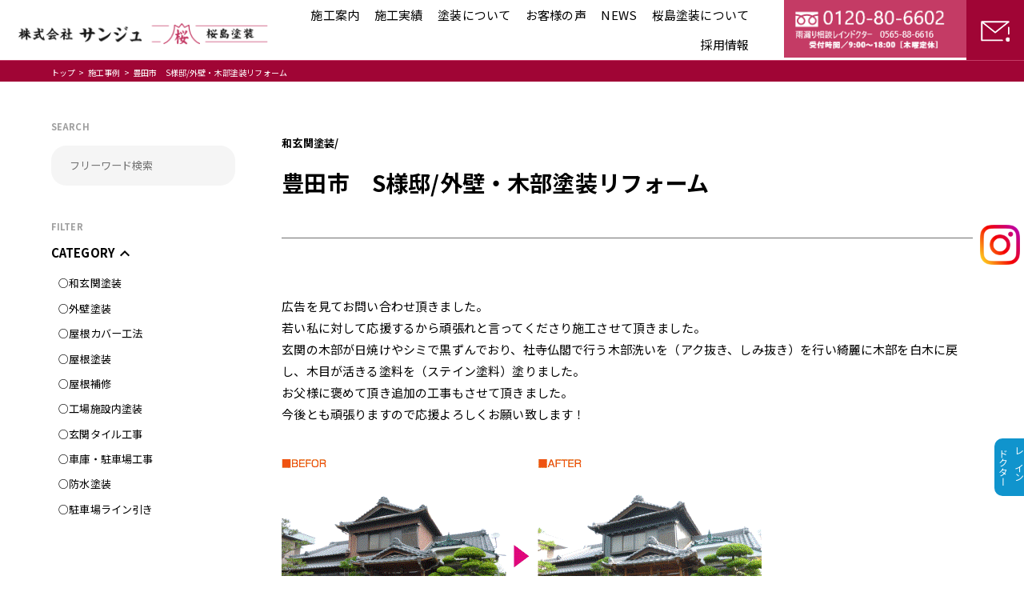

--- FILE ---
content_type: text/html; charset=UTF-8
request_url: https://www.sakurajima-tosou.com/gallery/toyota-ss-home
body_size: 13361
content:
<!DOCTYPE html>
<html lang="ja">
<head>
    <meta charset="UTF-8">
    <meta name="viewport" content="width=device-width, initial-scale=1, minimum-scale=1, maximum-scale=1, user-scalable=no">
    <link rel="icon" href="https://www.sakurajima-tosou.com/wp-content/themes/sakurajima_2021/favicon.ico">
        <title>豊田市　S様邸/外壁・木部塗装リフォーム &#8211; 豊田市の外壁塗装（外壁リフォーム）・屋根塗装は桜島塗装</title>

    <head prefix="og: http://ogp.me/ns# fb: http://ogp.me/ns/fb# website: http://ogp.me/ns/website#">
    <meta property="og:url" content="https://www.sakurajima-tosou.com/" />
    <meta property="og:type" content="website" />
    <meta property="og:title" content="豊田市　S様邸/外壁・木部塗装リフォーム &#8211; 豊田市の外壁塗装（外壁リフォーム）・屋根塗装は桜島塗装" />
    <meta property="og:description" content=" 豊田市・刈谷市で外壁塗装（外壁リフォーム）・雨漏り修理・屋根塗装工事ならお任せ！地域密着15年以上で安心の実績。自社専属職人の対応だから適正価格で長持ちする塗り替えリフォームが受けられます。戸建て、マンション、工場、ビルなど美観と耐久性に優れた、誠意と熱意で「心の塗装」。" />
    <meta property="og:site_name" content="桜島塗装" />
    <meta property="og:image" content="https://www.sakurajima-tosou.com/wp-content/themes/sakurajima_2021/img/slide/slide_logo.svg" />

<!-- Google Tag Manager -->

<!-- End Google Tag Manager -->

<!-- Google tag (gtag.js) -->
<script async src="https://www.googletagmanager.com/gtag/js?id=G-WVK0Y55203"></script>
<script>
  window.dataLayer = window.dataLayer || [];
  function gtag(){dataLayer.push(arguments);}
  gtag('js', new Date());

  gtag('config', 'G-WVK0Y55203');
</script>

<!-- clarity -->
<script type="text/javascript">
    (function(c,l,a,r,i,t,y){
        c[a]=c[a]||function(){(c[a].q=c[a].q||[]).push(arguments)};
        t=l.createElement(r);t.async=1;t.src="https://www.clarity.ms/tag/"+i;
        y=l.getElementsByTagName(r)[0];y.parentNode.insertBefore(t,y);
    })(window, document, "clarity", "script", "pyp9u4xxou");
</script>
<!-- End clarity -->

    <!-- RESET CSS -->
    <link rel="stylesheet" href="https://www.sakurajima-tosou.com/wp-content/themes/sakurajima_2021/css/reset.css" />
    <link rel="preconnect" href="https://fonts.gstatic.com">
    <!-- font -->
    <link rel="preconnect" href="https://fonts.gstatic.com">
    <link href="https://fonts.googleapis.com/css2?family=Noto+Serif+JP:wght@300;400;500;600;700;900&display=swap" rel="stylesheet">
    <link href="https://fonts.googleapis.com/css2?family=Noto+Sans+JP:wght@100;300;400;500;700;900&display=swap" rel="stylesheet">
    
    <!-- icon -->
    <link rel="stylesheet" href="https://fonts.googleapis.com/icon?family=Material+Icons|Material+Icons+Outlined|Material+Icons+Sharp|Material+Icons+Round|Material+Icons+Two+Tone">

    <!-- JQuery -->
    <script src="https://www.sakurajima-tosou.com/wp-content/themes/sakurajima_2021/js/jquery-3.6.0.min.js"></script>
    <script src="https://www.sakurajima-tosou.com/wp-content/themes/sakurajima_2021/js/common.js"></script>
    
    <!-- もっと見る -->
    <script src="https://unpkg.com/infinite-scroll@4/dist/infinite-scroll.pkgd.min.js"></script>

    <!-- SWIPER -->
    <link rel="stylesheet" href="https://cdnjs.cloudflare.com/ajax/libs/Swiper/6.8.4/swiper-bundle.min.css" />
    <script src="https://cdnjs.cloudflare.com/ajax/libs/Swiper/6.8.4/swiper-bundle.min.js"></script>

    <script>
    /* IE判定関数を定義しておく */
    function isIE() {
        var userAgent = window.navigator.userAgent.toLowerCase();
        if ( userAgent.indexOf( 'msie' ) !== -1 || userAgent.indexOf( 'trident' ) !== -1 ) {
            return true;
        }
        return false;
    }

    /* DOM構造読み込み完了後にアラート表示のHTMLを挿入 */
    document.addEventListener("DOMContentLoaded", function () {
        if ( isIE() ) {
            alert('お使いのブラウザは閲覧推奨環境ではありません。\nウェブサイトが正しく表示されない、動作しない等の現象が起こる場合がありますので予めご了承ください。\nchromeまたはEdgeブラウザのご利用をおすすめいたします。');
        }
    });
    </script>

    <!-- 共通CSS -->
    <link rel="stylesheet" href="https://www.sakurajima-tosou.com/wp-content/themes/sakurajima_2021/css/style.css?d=1769767738" />

    <!-- スマホ用CSS -->
    <link rel="stylesheet" href="https://www.sakurajima-tosou.com/wp-content/themes/sakurajima_2021/css/sp_style.css?d=1769767738" />
    <meta name='robots' content='max-image-preview:large' />
	<style>img:is([sizes="auto" i], [sizes^="auto," i]) { contain-intrinsic-size: 3000px 1500px }</style>
	<script type="text/javascript">
/* <![CDATA[ */
window._wpemojiSettings = {"baseUrl":"https:\/\/s.w.org\/images\/core\/emoji\/16.0.1\/72x72\/","ext":".png","svgUrl":"https:\/\/s.w.org\/images\/core\/emoji\/16.0.1\/svg\/","svgExt":".svg","source":{"concatemoji":"https:\/\/www.sakurajima-tosou.com\/wp-includes\/js\/wp-emoji-release.min.js?ver=6.8.3"}};
/*! This file is auto-generated */
!function(s,n){var o,i,e;function c(e){try{var t={supportTests:e,timestamp:(new Date).valueOf()};sessionStorage.setItem(o,JSON.stringify(t))}catch(e){}}function p(e,t,n){e.clearRect(0,0,e.canvas.width,e.canvas.height),e.fillText(t,0,0);var t=new Uint32Array(e.getImageData(0,0,e.canvas.width,e.canvas.height).data),a=(e.clearRect(0,0,e.canvas.width,e.canvas.height),e.fillText(n,0,0),new Uint32Array(e.getImageData(0,0,e.canvas.width,e.canvas.height).data));return t.every(function(e,t){return e===a[t]})}function u(e,t){e.clearRect(0,0,e.canvas.width,e.canvas.height),e.fillText(t,0,0);for(var n=e.getImageData(16,16,1,1),a=0;a<n.data.length;a++)if(0!==n.data[a])return!1;return!0}function f(e,t,n,a){switch(t){case"flag":return n(e,"\ud83c\udff3\ufe0f\u200d\u26a7\ufe0f","\ud83c\udff3\ufe0f\u200b\u26a7\ufe0f")?!1:!n(e,"\ud83c\udde8\ud83c\uddf6","\ud83c\udde8\u200b\ud83c\uddf6")&&!n(e,"\ud83c\udff4\udb40\udc67\udb40\udc62\udb40\udc65\udb40\udc6e\udb40\udc67\udb40\udc7f","\ud83c\udff4\u200b\udb40\udc67\u200b\udb40\udc62\u200b\udb40\udc65\u200b\udb40\udc6e\u200b\udb40\udc67\u200b\udb40\udc7f");case"emoji":return!a(e,"\ud83e\udedf")}return!1}function g(e,t,n,a){var r="undefined"!=typeof WorkerGlobalScope&&self instanceof WorkerGlobalScope?new OffscreenCanvas(300,150):s.createElement("canvas"),o=r.getContext("2d",{willReadFrequently:!0}),i=(o.textBaseline="top",o.font="600 32px Arial",{});return e.forEach(function(e){i[e]=t(o,e,n,a)}),i}function t(e){var t=s.createElement("script");t.src=e,t.defer=!0,s.head.appendChild(t)}"undefined"!=typeof Promise&&(o="wpEmojiSettingsSupports",i=["flag","emoji"],n.supports={everything:!0,everythingExceptFlag:!0},e=new Promise(function(e){s.addEventListener("DOMContentLoaded",e,{once:!0})}),new Promise(function(t){var n=function(){try{var e=JSON.parse(sessionStorage.getItem(o));if("object"==typeof e&&"number"==typeof e.timestamp&&(new Date).valueOf()<e.timestamp+604800&&"object"==typeof e.supportTests)return e.supportTests}catch(e){}return null}();if(!n){if("undefined"!=typeof Worker&&"undefined"!=typeof OffscreenCanvas&&"undefined"!=typeof URL&&URL.createObjectURL&&"undefined"!=typeof Blob)try{var e="postMessage("+g.toString()+"("+[JSON.stringify(i),f.toString(),p.toString(),u.toString()].join(",")+"));",a=new Blob([e],{type:"text/javascript"}),r=new Worker(URL.createObjectURL(a),{name:"wpTestEmojiSupports"});return void(r.onmessage=function(e){c(n=e.data),r.terminate(),t(n)})}catch(e){}c(n=g(i,f,p,u))}t(n)}).then(function(e){for(var t in e)n.supports[t]=e[t],n.supports.everything=n.supports.everything&&n.supports[t],"flag"!==t&&(n.supports.everythingExceptFlag=n.supports.everythingExceptFlag&&n.supports[t]);n.supports.everythingExceptFlag=n.supports.everythingExceptFlag&&!n.supports.flag,n.DOMReady=!1,n.readyCallback=function(){n.DOMReady=!0}}).then(function(){return e}).then(function(){var e;n.supports.everything||(n.readyCallback(),(e=n.source||{}).concatemoji?t(e.concatemoji):e.wpemoji&&e.twemoji&&(t(e.twemoji),t(e.wpemoji)))}))}((window,document),window._wpemojiSettings);
/* ]]> */
</script>
<style id='wp-emoji-styles-inline-css' type='text/css'>

	img.wp-smiley, img.emoji {
		display: inline !important;
		border: none !important;
		box-shadow: none !important;
		height: 1em !important;
		width: 1em !important;
		margin: 0 0.07em !important;
		vertical-align: -0.1em !important;
		background: none !important;
		padding: 0 !important;
	}
</style>
<link rel='stylesheet' id='wp-block-library-css' href='https://www.sakurajima-tosou.com/wp-includes/css/dist/block-library/style.min.css?ver=6.8.3' type='text/css' media='all' />
<style id='classic-theme-styles-inline-css' type='text/css'>
/*! This file is auto-generated */
.wp-block-button__link{color:#fff;background-color:#32373c;border-radius:9999px;box-shadow:none;text-decoration:none;padding:calc(.667em + 2px) calc(1.333em + 2px);font-size:1.125em}.wp-block-file__button{background:#32373c;color:#fff;text-decoration:none}
</style>
<style id='global-styles-inline-css' type='text/css'>
:root{--wp--preset--aspect-ratio--square: 1;--wp--preset--aspect-ratio--4-3: 4/3;--wp--preset--aspect-ratio--3-4: 3/4;--wp--preset--aspect-ratio--3-2: 3/2;--wp--preset--aspect-ratio--2-3: 2/3;--wp--preset--aspect-ratio--16-9: 16/9;--wp--preset--aspect-ratio--9-16: 9/16;--wp--preset--color--black: #000000;--wp--preset--color--cyan-bluish-gray: #abb8c3;--wp--preset--color--white: #ffffff;--wp--preset--color--pale-pink: #f78da7;--wp--preset--color--vivid-red: #cf2e2e;--wp--preset--color--luminous-vivid-orange: #ff6900;--wp--preset--color--luminous-vivid-amber: #fcb900;--wp--preset--color--light-green-cyan: #7bdcb5;--wp--preset--color--vivid-green-cyan: #00d084;--wp--preset--color--pale-cyan-blue: #8ed1fc;--wp--preset--color--vivid-cyan-blue: #0693e3;--wp--preset--color--vivid-purple: #9b51e0;--wp--preset--gradient--vivid-cyan-blue-to-vivid-purple: linear-gradient(135deg,rgba(6,147,227,1) 0%,rgb(155,81,224) 100%);--wp--preset--gradient--light-green-cyan-to-vivid-green-cyan: linear-gradient(135deg,rgb(122,220,180) 0%,rgb(0,208,130) 100%);--wp--preset--gradient--luminous-vivid-amber-to-luminous-vivid-orange: linear-gradient(135deg,rgba(252,185,0,1) 0%,rgba(255,105,0,1) 100%);--wp--preset--gradient--luminous-vivid-orange-to-vivid-red: linear-gradient(135deg,rgba(255,105,0,1) 0%,rgb(207,46,46) 100%);--wp--preset--gradient--very-light-gray-to-cyan-bluish-gray: linear-gradient(135deg,rgb(238,238,238) 0%,rgb(169,184,195) 100%);--wp--preset--gradient--cool-to-warm-spectrum: linear-gradient(135deg,rgb(74,234,220) 0%,rgb(151,120,209) 20%,rgb(207,42,186) 40%,rgb(238,44,130) 60%,rgb(251,105,98) 80%,rgb(254,248,76) 100%);--wp--preset--gradient--blush-light-purple: linear-gradient(135deg,rgb(255,206,236) 0%,rgb(152,150,240) 100%);--wp--preset--gradient--blush-bordeaux: linear-gradient(135deg,rgb(254,205,165) 0%,rgb(254,45,45) 50%,rgb(107,0,62) 100%);--wp--preset--gradient--luminous-dusk: linear-gradient(135deg,rgb(255,203,112) 0%,rgb(199,81,192) 50%,rgb(65,88,208) 100%);--wp--preset--gradient--pale-ocean: linear-gradient(135deg,rgb(255,245,203) 0%,rgb(182,227,212) 50%,rgb(51,167,181) 100%);--wp--preset--gradient--electric-grass: linear-gradient(135deg,rgb(202,248,128) 0%,rgb(113,206,126) 100%);--wp--preset--gradient--midnight: linear-gradient(135deg,rgb(2,3,129) 0%,rgb(40,116,252) 100%);--wp--preset--font-size--small: 13px;--wp--preset--font-size--medium: 20px;--wp--preset--font-size--large: 36px;--wp--preset--font-size--x-large: 42px;--wp--preset--spacing--20: 0.44rem;--wp--preset--spacing--30: 0.67rem;--wp--preset--spacing--40: 1rem;--wp--preset--spacing--50: 1.5rem;--wp--preset--spacing--60: 2.25rem;--wp--preset--spacing--70: 3.38rem;--wp--preset--spacing--80: 5.06rem;--wp--preset--shadow--natural: 6px 6px 9px rgba(0, 0, 0, 0.2);--wp--preset--shadow--deep: 12px 12px 50px rgba(0, 0, 0, 0.4);--wp--preset--shadow--sharp: 6px 6px 0px rgba(0, 0, 0, 0.2);--wp--preset--shadow--outlined: 6px 6px 0px -3px rgba(255, 255, 255, 1), 6px 6px rgba(0, 0, 0, 1);--wp--preset--shadow--crisp: 6px 6px 0px rgba(0, 0, 0, 1);}:where(.is-layout-flex){gap: 0.5em;}:where(.is-layout-grid){gap: 0.5em;}body .is-layout-flex{display: flex;}.is-layout-flex{flex-wrap: wrap;align-items: center;}.is-layout-flex > :is(*, div){margin: 0;}body .is-layout-grid{display: grid;}.is-layout-grid > :is(*, div){margin: 0;}:where(.wp-block-columns.is-layout-flex){gap: 2em;}:where(.wp-block-columns.is-layout-grid){gap: 2em;}:where(.wp-block-post-template.is-layout-flex){gap: 1.25em;}:where(.wp-block-post-template.is-layout-grid){gap: 1.25em;}.has-black-color{color: var(--wp--preset--color--black) !important;}.has-cyan-bluish-gray-color{color: var(--wp--preset--color--cyan-bluish-gray) !important;}.has-white-color{color: var(--wp--preset--color--white) !important;}.has-pale-pink-color{color: var(--wp--preset--color--pale-pink) !important;}.has-vivid-red-color{color: var(--wp--preset--color--vivid-red) !important;}.has-luminous-vivid-orange-color{color: var(--wp--preset--color--luminous-vivid-orange) !important;}.has-luminous-vivid-amber-color{color: var(--wp--preset--color--luminous-vivid-amber) !important;}.has-light-green-cyan-color{color: var(--wp--preset--color--light-green-cyan) !important;}.has-vivid-green-cyan-color{color: var(--wp--preset--color--vivid-green-cyan) !important;}.has-pale-cyan-blue-color{color: var(--wp--preset--color--pale-cyan-blue) !important;}.has-vivid-cyan-blue-color{color: var(--wp--preset--color--vivid-cyan-blue) !important;}.has-vivid-purple-color{color: var(--wp--preset--color--vivid-purple) !important;}.has-black-background-color{background-color: var(--wp--preset--color--black) !important;}.has-cyan-bluish-gray-background-color{background-color: var(--wp--preset--color--cyan-bluish-gray) !important;}.has-white-background-color{background-color: var(--wp--preset--color--white) !important;}.has-pale-pink-background-color{background-color: var(--wp--preset--color--pale-pink) !important;}.has-vivid-red-background-color{background-color: var(--wp--preset--color--vivid-red) !important;}.has-luminous-vivid-orange-background-color{background-color: var(--wp--preset--color--luminous-vivid-orange) !important;}.has-luminous-vivid-amber-background-color{background-color: var(--wp--preset--color--luminous-vivid-amber) !important;}.has-light-green-cyan-background-color{background-color: var(--wp--preset--color--light-green-cyan) !important;}.has-vivid-green-cyan-background-color{background-color: var(--wp--preset--color--vivid-green-cyan) !important;}.has-pale-cyan-blue-background-color{background-color: var(--wp--preset--color--pale-cyan-blue) !important;}.has-vivid-cyan-blue-background-color{background-color: var(--wp--preset--color--vivid-cyan-blue) !important;}.has-vivid-purple-background-color{background-color: var(--wp--preset--color--vivid-purple) !important;}.has-black-border-color{border-color: var(--wp--preset--color--black) !important;}.has-cyan-bluish-gray-border-color{border-color: var(--wp--preset--color--cyan-bluish-gray) !important;}.has-white-border-color{border-color: var(--wp--preset--color--white) !important;}.has-pale-pink-border-color{border-color: var(--wp--preset--color--pale-pink) !important;}.has-vivid-red-border-color{border-color: var(--wp--preset--color--vivid-red) !important;}.has-luminous-vivid-orange-border-color{border-color: var(--wp--preset--color--luminous-vivid-orange) !important;}.has-luminous-vivid-amber-border-color{border-color: var(--wp--preset--color--luminous-vivid-amber) !important;}.has-light-green-cyan-border-color{border-color: var(--wp--preset--color--light-green-cyan) !important;}.has-vivid-green-cyan-border-color{border-color: var(--wp--preset--color--vivid-green-cyan) !important;}.has-pale-cyan-blue-border-color{border-color: var(--wp--preset--color--pale-cyan-blue) !important;}.has-vivid-cyan-blue-border-color{border-color: var(--wp--preset--color--vivid-cyan-blue) !important;}.has-vivid-purple-border-color{border-color: var(--wp--preset--color--vivid-purple) !important;}.has-vivid-cyan-blue-to-vivid-purple-gradient-background{background: var(--wp--preset--gradient--vivid-cyan-blue-to-vivid-purple) !important;}.has-light-green-cyan-to-vivid-green-cyan-gradient-background{background: var(--wp--preset--gradient--light-green-cyan-to-vivid-green-cyan) !important;}.has-luminous-vivid-amber-to-luminous-vivid-orange-gradient-background{background: var(--wp--preset--gradient--luminous-vivid-amber-to-luminous-vivid-orange) !important;}.has-luminous-vivid-orange-to-vivid-red-gradient-background{background: var(--wp--preset--gradient--luminous-vivid-orange-to-vivid-red) !important;}.has-very-light-gray-to-cyan-bluish-gray-gradient-background{background: var(--wp--preset--gradient--very-light-gray-to-cyan-bluish-gray) !important;}.has-cool-to-warm-spectrum-gradient-background{background: var(--wp--preset--gradient--cool-to-warm-spectrum) !important;}.has-blush-light-purple-gradient-background{background: var(--wp--preset--gradient--blush-light-purple) !important;}.has-blush-bordeaux-gradient-background{background: var(--wp--preset--gradient--blush-bordeaux) !important;}.has-luminous-dusk-gradient-background{background: var(--wp--preset--gradient--luminous-dusk) !important;}.has-pale-ocean-gradient-background{background: var(--wp--preset--gradient--pale-ocean) !important;}.has-electric-grass-gradient-background{background: var(--wp--preset--gradient--electric-grass) !important;}.has-midnight-gradient-background{background: var(--wp--preset--gradient--midnight) !important;}.has-small-font-size{font-size: var(--wp--preset--font-size--small) !important;}.has-medium-font-size{font-size: var(--wp--preset--font-size--medium) !important;}.has-large-font-size{font-size: var(--wp--preset--font-size--large) !important;}.has-x-large-font-size{font-size: var(--wp--preset--font-size--x-large) !important;}
:where(.wp-block-post-template.is-layout-flex){gap: 1.25em;}:where(.wp-block-post-template.is-layout-grid){gap: 1.25em;}
:where(.wp-block-columns.is-layout-flex){gap: 2em;}:where(.wp-block-columns.is-layout-grid){gap: 2em;}
:root :where(.wp-block-pullquote){font-size: 1.5em;line-height: 1.6;}
</style>
<link rel='stylesheet' id='contact-form-7-css' href='https://www.sakurajima-tosou.com/wp-content/plugins/contact-form-7/includes/css/styles.css?ver=4.5' type='text/css' media='all' />
<link rel='stylesheet' id='contact-form-7-confirm-css' href='https://www.sakurajima-tosou.com/wp-content/plugins/contact-form-7-add-confirm/includes/css/styles.css?ver=4.3.3' type='text/css' media='all' />
<link rel='stylesheet' id='grw_css-css' href='https://www.sakurajima-tosou.com/wp-content/plugins/widget-google-reviews/static/css/google-review.css?ver=1.9.9' type='text/css' media='all' />
<script type="text/javascript" src="https://www.sakurajima-tosou.com/wp-includes/js/jquery/jquery.min.js?ver=3.7.1" id="jquery-core-js"></script>
<script type="text/javascript" src="https://www.sakurajima-tosou.com/wp-includes/js/jquery/jquery-migrate.min.js?ver=3.4.1" id="jquery-migrate-js"></script>
<script type="text/javascript" src="https://www.sakurajima-tosou.com/wp-content/plugins/widget-google-reviews/static/js/wpac-time.js?ver=1.9.9" id="wpac_time_js-js"></script>
<link rel="https://api.w.org/" href="https://www.sakurajima-tosou.com/wp-json/" /><link rel="EditURI" type="application/rsd+xml" title="RSD" href="https://www.sakurajima-tosou.com/xmlrpc.php?rsd" />
<meta name="generator" content="WordPress 6.8.3" />
<link rel="canonical" href="https://www.sakurajima-tosou.com/gallery/toyota-ss-home" />
<link rel='shortlink' href='https://www.sakurajima-tosou.com/?p=462' />
<link rel="alternate" title="oEmbed (JSON)" type="application/json+oembed" href="https://www.sakurajima-tosou.com/wp-json/oembed/1.0/embed?url=https%3A%2F%2Fwww.sakurajima-tosou.com%2Fgallery%2Ftoyota-ss-home" />
<link rel="alternate" title="oEmbed (XML)" type="text/xml+oembed" href="https://www.sakurajima-tosou.com/wp-json/oembed/1.0/embed?url=https%3A%2F%2Fwww.sakurajima-tosou.com%2Fgallery%2Ftoyota-ss-home&#038;format=xml" />
<!-- HeadSpace SEO 3.6.41 by John Godley - urbangiraffe.com -->
<!-- HeadSpace -->
</head>
<body>
<!-- Google Tag Manager (noscript) -->
<noscript><iframe src="https://www.googletagmanager.com/ns.html?id=GTM-5WL5FHNM"
height="0" width="0" style="display:none;visibility:hidden"></iframe></noscript>
<!-- End Google Tag Manager (noscript) -->
    <header>
        <div class="pc_header">
            <div class="pc_header_left">
                <h1 class="pc_header_icon">
                    <a href="https://www.sakurajima-tosou.com">
                        <img src="https://www.sakurajima-tosou.com/wp-content/themes/sakurajima_2021/img/common/pc_header_icon.png" alt="豊田市の外壁塗装（外壁リフォーム）・屋根塗装は桜島塗装" title="豊田市の外壁塗装（外壁リフォーム）・屋根塗装は桜島塗装">
                    </a>
                </h1><!-- pc_header_icon -->
            </div><!-- pc_header_left -->
            <div class="pc_header_right">
                <div class="header_menu_bot_row pr25">
                    <ul class="d_flex flex_end">
                        <li>
                        
                            <p><span><a href="https://www.sakurajima-tosou.com/construction-guide/">施工案内</a></span></p>
                            <ul class="mega_menu">
                                <div class="mega_menu_inner">
                                    <a href="https://www.sakurajima-tosou.com/construction-guide/roof-coatings/" class="mega_menu_content_1">
                                        <div class="mega_menu_img">
                                            <img src="https://www.sakurajima-tosou.com/wp-content/themes/sakurajima_2021/img/mega_menu_img/mega_menu_img_1.jpg" alt="">
                                        </div><!-- mega_menu_img -->
                                        <p>
                                            屋根塗装
                                        </p>
                                    </a><!-- mega_menu_content_1 -->
                                    <a href="https://www.sakurajima-tosou.com/construction-guide/roof-cover/" class="mega_menu_content_1">
                                        <div class="mega_menu_img">
                                            <img src="https://www.sakurajima-tosou.com/wp-content/themes/sakurajima_2021/img/mega_menu_img/mega_menu_img_2.jpg" alt="">
                                        </div><!-- mega_menu_img -->
                                        <p>
                                            屋根カバー工法
                                        </p>
                                    </a><!-- mega_menu_content_1 -->
                                    <a href="https://www.sakurajima-tosou.com/construction-guide/wall-paint/" class="mega_menu_content_1">
                                        <div class="mega_menu_img">
                                            <img src="https://www.sakurajima-tosou.com/wp-content/themes/sakurajima_2021/img/mega_menu_img/mega_menu_img_3.jpg" alt="">
                                        </div><!-- mega_menu_img -->
                                        <p>
                                            外壁塗装
                                        </p>
                                    </a><!-- mega_menu_content_1 -->
                                    <a href="https://www.sakurajima-tosou.com/construction-guide/waterproof/" class="mega_menu_content_1">
                                        <div class="mega_menu_img">
                                            <img src="https://www.sakurajima-tosou.com/wp-content/themes/sakurajima_2021/img/mega_menu_img/mega_menu_img_4.jpg" alt="">
                                        </div><!-- mega_menu_img -->
                                        <p>
                                            防水工事
                                        </p>
                                    </a><!-- mega_menu_content_1 -->
                                    <a href="https://www.sakurajima-tosou.com/construction-guide/leak-prevention/" class="mega_menu_content_1">
                                        <div class="mega_menu_img">
                                            <img src="https://www.sakurajima-tosou.com/wp-content/themes/sakurajima_2021/img/mega_menu_img/mega_menu_img_5.jpg" alt="">
                                        </div><!-- mega_menu_img -->
                                        <p>
                                            雨漏り対策
                                        </p>
                                    </a><!-- mega_menu_content_1 -->
                                    <a href="https://www.sakurajima-tosou.com/construction-guide/factory-paint/" class="mega_menu_content_1">
                                        <div class="mega_menu_img">
                                            <img src="https://www.sakurajima-tosou.com/wp-content/themes/sakurajima_2021/img/mega_menu_img/megamenu_factory.jpg" alt="">
                                        </div><!-- mega_menu_img -->
                                        <p>
                                            工場内施設塗装
                                        </p>
                                    </a><!-- mega_menu_content_1 -->
                                    <a href="https://www.sakurajima-tosou.com/construction-guide/eco/" class="mega_menu_content_1">
                                        <div class="mega_menu_img">
                                            <img src="https://www.sakurajima-tosou.com/wp-content/themes/sakurajima_2021/img/mega_menu_img/mega_menu_img_7.png" alt="">
                                        </div><!-- mega_menu_img -->
                                        <p>
                                            エコ・省エネ塗装
                                        </p>
                                    </a><!-- mega_menu_content_1 -->
                                    <a href="https://www.sakurajima-tosou.com/construction-guide/parking-painting/" class="mega_menu_content_1">
                                        <div class="mega_menu_img">
                                            <img src="https://www.sakurajima-tosou.com/wp-content/themes/sakurajima_2021/img/mega_menu_img/mega_menu_img_6.jpg" alt="">
                                        </div><!-- mega_menu_img -->
                                        <p>
                                            車庫・駐車場工事
                                        </p>
                                    </a><!-- mega_menu_content_1 -->

                                    
                                    <a href="https://www.sakurajima-tosou.com/construction-guide/virus-coating" class="mega_menu_content_1">
                                        <div class="mega_menu_img">
                                            <img src="https://www.sakurajima-tosou.com/wp-content/themes/sakurajima_2021/img/mega_menu_img/mega_menu_virus.png" alt="">
                                        </div><!-- mega_menu_img -->
                                        <p>
                                            ウィルスコーティング
                                        </p>
                                    </a><!-- mega_menu_content_1 -->
                                </div><!-- mega_menu_inner -->
                            </ul>
                        </li>
                        <li>
                            <p><span><a href="https://www.sakurajima-tosou.com/gallery/">施工実績</a></span></p>
                        </li>
                        <li>
                            <p><span>塗装について</span></p>
                            <ul class="mega_menu">
                                <div class="mega_menu_inner">
                                    <a href="https://www.sakurajima-tosou.com/external-simulation/" class="mega_menu_content_2">
                                        <div class="mega_menu_img_2">
                                            <img src="https://www.sakurajima-tosou.com/wp-content/themes/sakurajima_2021/img/mega_menu_img/mega_menu_img_2_1.png" alt="">
                                        </div><!-- mega_menu_img_2 -->
                                        <p>外装シミュレーション</p>
                                    </a><!-- mega_menu_content_2 -->
                                    <a href="https://www.sakurajima-tosou.com/virus-coating/" class="mega_menu_content_2">
                                        <div class="mega_menu_img_2">
                                            <img src="https://www.sakurajima-tosou.com/wp-content/themes/sakurajima_2021/img/mega_menu_img/mega_menu_img_2_3.png" alt="">
                                        </div><!-- mega_menu_img_2 -->
                                        <p>ウィルスコーティング</p>
                                    </a><!-- mega_menu_content_2 -->
                                    <a href="https://www.sakurajima-tosou.com/using_paint/" class="mega_menu_content_2">
                                        <div class="mega_menu_img_2">
                                            <img src="https://www.sakurajima-tosou.com/wp-content/themes/sakurajima_2021/img/mega_menu_img/mega_menu_img_2_2.png" alt="">
                                        </div><!-- mega_menu_img_2 -->
                                        <p>使用塗料</p>
                                    </a><!-- mega_menu_content_2 -->
                                    <a href="https://www.sakurajima-tosou.com/akiya/" class="mega_menu_content_2">
                                        <div class="mega_menu_img_2">
                                            <img src="https://www.sakurajima-tosou.com/wp-content/themes/sakurajima_2021/img/mega_menu_img/mega_menu_img_2_4.png" alt="">
                                        </div><!-- mega_menu_img_2 -->
                                        <p>空き家管理</p>
                                    </a><!-- mega_menu_content_2 -->
                                    <a href="https://www.sakurajima-tosou.com/sdgs/" class="mega_menu_content_2">
                                        <div class="mega_menu_img_2">
                                            <img src="https://www.sakurajima-tosou.com/wp-content/themes/sakurajima_2021/img/mega_menu_img/mega_menu_img_2_5.png" alt="">
                                        </div><!-- mega_menu_img_2 -->
                                        <p>SDGsについて</p>
                                    </a><!-- mega_menu_content_2 -->
                                </div><!-- mega_menu_inner -->
                            </ul>
                        </li>
                        
                        <li>
                            <p><span><a href="https://www.sakurajima-tosou.com/category/お客様の声/">お客様の声</a></span></p>
                        </li>
                        <li>
                            <p><span><a href="https://www.sakurajima-tosou.com/blog/">NEWS</a></span></p>
                            <ul class="mega_menu">
                                <div class="mega_menu_inner">
                                                                            <a href="https://www.sakurajima-tosou.com/category/%e3%82%a4%e3%83%99%e3%83%b3%e3%83%88" class="mega_menu_content_4">
                                            <p>> イベント</p>
                                        </a><!-- mega_menu_content_4 -->
                                                                                <a href="https://www.sakurajima-tosou.com/category/%e3%81%8a%e5%ae%a2%e6%a7%98%e3%81%94%e6%9d%a5%e5%ba%97" class="mega_menu_content_4">
                                            <p>> お客様ご来店</p>
                                        </a><!-- mega_menu_content_4 -->
                                                                                <a href="https://www.sakurajima-tosou.com/category/%e3%81%8a%e5%ae%a2%e6%a7%98%e3%81%ae%e5%a3%b0" class="mega_menu_content_4">
                                            <p>> お客様の声</p>
                                        </a><!-- mega_menu_content_4 -->
                                                                                <a href="https://www.sakurajima-tosou.com/category/%e3%81%8a%e7%9f%a5%e3%82%89%e3%81%9b" class="mega_menu_content_4">
                                            <p>> お知らせ</p>
                                        </a><!-- mega_menu_content_4 -->
                                                                                <a href="https://www.sakurajima-tosou.com/category/%e3%83%93%e3%83%95%e3%82%a9%e3%83%bc%e3%82%a2%e3%83%95%e3%82%bf%e3%83%bc" class="mega_menu_content_4">
                                            <p>> ビフォーアフター</p>
                                        </a><!-- mega_menu_content_4 -->
                                                                                <a href="https://www.sakurajima-tosou.com/category/%e4%ba%8b%e5%8b%99%e5%93%a1%e3%81%ae%e3%81%a4%e3%81%b6%e3%82%84%e3%81%8d" class="mega_menu_content_4">
                                            <p>> 事務員のつぶやき</p>
                                        </a><!-- mega_menu_content_4 -->
                                                                                <a href="https://www.sakurajima-tosou.com/category/%e5%b7%a5%e4%ba%8b%e3%81%ae%e3%81%94%e7%b4%b9%e4%bb%8b" class="mega_menu_content_4">
                                            <p>> 工事のご紹介</p>
                                        </a><!-- mega_menu_content_4 -->
                                                                                <a href="https://www.sakurajima-tosou.com/category/uncategorized" class="mega_menu_content_4">
                                            <p>> 未分類</p>
                                        </a><!-- mega_menu_content_4 -->
                                                                            <a href="javascript:void(0);" class="mega_menu_content_4" style="border-top:none;"></a>
                                    <a href="javascript:void(0);" class="mega_menu_content_4" style="border-top:none;"></a>
                                    <a href="javascript:void(0);" class="mega_menu_content_4" style="border-top:none;"></a>

                                </div><!-- mega_menu_inner -->
                            </ul>
                        </li>
                        <li>
                            <p><span>桜島塗装について</span></p>
                            <ul class="mega_menu">
                                <div class="mega_menu_inner">
                                    <a href="https://www.sakurajima-tosou.com/company-info/5-reasons/" class="mega_menu_content_3">
                                        <div class="mega_menu_img_3">
                                            <img src="https://www.sakurajima-tosou.com/wp-content/themes/sakurajima_2021/img/mega_menu_img/mega_menu_img_3_1.png" alt="">
                                        </div><!-- mega_menu_img_3 -->
                                        <p>
                                            <img src="https://www.sakurajima-tosou.com/wp-content/themes/sakurajima_2021/img/mega_menu_img/mega_menu_img_text_3_1.png" alt="">
                                        </p>
                                    </a><!-- mega_menu_content_3 -->
                                    <a href="https://www.sakurajima-tosou.com/customers/" class="mega_menu_content_3">
                                        <div class="mega_menu_img_3">
                                            <img src="https://www.sakurajima-tosou.com/wp-content/themes/sakurajima_2021/img/mega_menu_img/cus_mega.png" alt="">
                                        </div><!-- mega_menu_img_3 -->
                                        <p>
                                            <img src="https://www.sakurajima-tosou.com/wp-content/themes/sakurajima_2021/img/mega_menu_img/mega_menu_img_text_3_2.png" alt="">
                                        </p>
                                    </a><!-- mega_menu_content_3 -->
                                    <a href="https://www.sakurajima-tosou.com/owners/" class="mega_menu_content_3">
                                        <div class="mega_menu_img_3">
                                            <img src="https://www.sakurajima-tosou.com/wp-content/themes/sakurajima_2021/img/mega_menu_img/man_mega.png" alt="">
                                        </div><!-- mega_menu_img_3 -->
                                        <p>
                                            <img src="https://www.sakurajima-tosou.com/wp-content/themes/sakurajima_2021/img/mega_menu_img/mega_menu_img_text_3_3.png" alt="">
                                        </p>
                                    </a><!-- mega_menu_content_3 -->
                                    <a href="https://www.sakurajima-tosou.com/businesses/" class="mega_menu_content_3">
                                        <div class="mega_menu_img_3">
                                            <img src="https://www.sakurajima-tosou.com/wp-content/themes/sakurajima_2021/img/mega_menu_img/mega_menu_img_3_4.png" alt="">
                                        </div><!-- mega_menu_img_3 -->
                                        <p>
                                            <img src="https://www.sakurajima-tosou.com/wp-content/themes/sakurajima_2021/img/mega_menu_img/mega_menu_img_text_3_4.png" alt="">
                                        </p>
                                    </a><!-- mega_menu_content_3 -->
                                    <a href="https://www.rain-doctor.com/" target="_blank" class="mega_menu_content_3">
                                        <div class="mega_menu_img_3">
                                            <img src="https://www.sakurajima-tosou.com/wp-content/themes/sakurajima_2021/img/mega_menu_img/mega_menu_img_3_5.png" alt="">
                                        </div><!-- mega_menu_img_3 -->
                                        <p>
                                            <img src="https://www.sakurajima-tosou.com/wp-content/themes/sakurajima_2021/img/mega_menu_img/mega_menu_img_text_3_5.png" alt="">
                                        </p>
                                    </a><!-- mega_menu_content_3 -->

                                    <a href="https://www.sakurajima-tosou.com/reform/" class="mega_menu_content_4">
                                        <div class="mega_menu_img_4">
                                            <img src="https://www.sakurajima-tosou.com/wp-content/themes/sakurajima_2021/img/mega_menu_img/mega_menu_img_4_1.png" alt="">
                                        </div><!-- mega_menu_img_4 -->
                                    </a><!-- mega_menu_content_4 -->

                                    <a href="https://www.sakurajima-tosou.com/company-info/" class="mega_menu_content_4">
                                        <p>> 会社概要</p>
                                    </a><!-- mega_menu_content_4 -->
                                    <a href="https://www.sakurajima-tosou.com/company-info/our-president-from-the-sakura-jima-painting/" class="mega_menu_content_4">
                                        <p>> 桜島塗装代表からご挨拶</p>
                                    </a><!-- mega_menu_content_4 -->
                                    <a href="https://www.sakurajima-tosou.com/company-info/5-reasons/" class="mega_menu_content_4">
                                        <p>> 桜島塗装が選ばれる5つの理由</p>
                                    </a><!-- mega_menu_content_4 -->
                                    <a href="https://www.sakurajima-tosou.com/recruit/" class="mega_menu_content_4">
                                        <p>> 採用情報</p>
                                    </a><!-- mega_menu_content_4 -->
                                    <a href="https://www.sakurajima-tosou.com/quote-contact-us/" class="mega_menu_content_4">
                                        <p>> お問い合わせ</p>
                                    </a><!-- mega_menu_content_4 -->
                                    <a href="https://www.sakurajima-tosou.com/questions/" class="mega_menu_content_4">
                                        <p>> よくある質問</p>
                                    </a><!-- mega_menu_content_4 -->
                                    <a href="javascript:void(0);" class="mega_menu_content_4" style="border-top:none;"></a>
                                    <a href="javascript:void(0);" class="mega_menu_content_4" style="border-top:none;"></a>
                                    <a href="javascript:void(0);" class="mega_menu_content_4" style="border-top:none;"></a>

                                </div><!-- mega_menu_inner -->
                            </ul>
                        </li>
                        <li>
                            <p><span><a href="https://www.sakurajima-tosou.com/recruit">採用情報</a></span></p>
                        </li>
                    </ul>
                </div>
                <div class="header_link_bnr">
                    <a href="https://www.sakurajima-tosou.com/quote-contact-us/">
                        <img src="https://www.sakurajima-tosou.com/wp-content/themes/sakurajima_2021/img/common/header_link_bnr.png" alt="">
                    </a>
                </div><!-- header_link_bnr -->
                <div class="header_contact_btn">
                    <a href="https://www.sakurajima-tosou.com/quote-contact-us/">
                        <img src="https://www.sakurajima-tosou.com/wp-content/themes/sakurajima_2021/img/common/contact_icon.svg" alt="">
                    </a>            
                </div><!-- header_contact_btn -->
            </div><!-- pc_header_right -->
        </div><!-- pc_header -->

        <div class="sp_header">
            <div class="sp_header_tel">
                <a href="tel:0120-80-6602">
                     <img src="https://www.sakurajima-tosou.com/wp-content/themes/sakurajima_2021/img/sp_common/sp_header_tel.svg" alt="">
                </a>
            </div><!-- sp_header_tel -->
            <div class="sp_header_contact">
                <a href="https://www.sakurajima-tosou.com/quote-contact-us/">
                    <img src="https://www.sakurajima-tosou.com/wp-content/themes/sakurajima_2021/img/common/contact_icon.svg" alt="">
                </a> 
            </div><!-- sp_header_contact -->
            <div class="sp_header_open_btn">
                <div>
                    <span></span>
                    <span></span>
                    <span></span>
                    <p><img src="https://www.sakurajima-tosou.com/wp-content/themes/sakurajima_2021/img/sp_common/sp_menu_text.svg" alt="" class="w_100p"></p>
                </div>
            </div><!-- sp_header_open_btn -->
        </div><!-- sp_header -->

        <div class="sp_header_menu">
            <div class="sp_header_menu_inner">
                <div class="sp_header_menu_logo">
                    <img src="https://www.sakurajima-tosou.com/wp-content/themes/sakurajima_2021/img/sp_common/sp_header_menu_logo.svg" alt="">
                </div><!-- sp_header_menu_logo -->
                <div class="sp_header_menu_aco">

                    <div class="sp_header_menu_aco_row">
                        <a href="https://www.sakurajima-tosou.com/" class="sp_header_menu_aco_row_title">トップページ</a>
                    </div><!-- sp_header_menu_aco_row -->

                    <div class="sp_header_menu_aco_row">
                        <p class="sp_header_menu_aco_row_title">施工案内</p>
                        <div class="sp_header_menu_aco_content">
                            <div class="sp_header_menu_aco_content_flex">
                                <a href="https://www.sakurajima-tosou.com/construction-guide/">> 施工案内</a>
                                <a href="https://www.sakurajima-tosou.com/construction-guide/roof-coatings/">> 屋根塗装</a>
                                <a href="https://www.sakurajima-tosou.com/construction-guide/roof-cover/">> 屋根カバー工法</a>
                                <a href="https://www.sakurajima-tosou.com/construction-guide/wall-paint/">> 外壁塗装</a>
                                <a href="https://www.sakurajima-tosou.com/construction-guide/waterproof/">> 防水工事</a>
                                <a href="https://www.sakurajima-tosou.com/construction-guide/leak-prevention/">> 雨漏り対策</a>
                                <a href="https://www.sakurajima-tosou.com/construction-guide/factory-paint/">> 工場施設内塗装</a>
                                <a href="https://www.sakurajima-tosou.com/construction-guide/eco/">> エコ・省エネ塗装</a>
                                <a href="https://www.sakurajima-tosou.com/construction-guide/parking-painting/">> 車庫・駐車場工事</a>
                                                                <a href="https://www.sakurajima-tosou.com/construction-guide/virus-coating">> ウィルスコーティング</a>
                            </div><!-- sp_header_menu_aco_content_flex -->
                        </div><!-- sp_header_menu_aco_content -->
                    </div><!-- sp_header_menu_aco_row -->

                    <div class="sp_header_menu_aco_row">
                        <a href="https://www.sakurajima-tosou.com/gallery/" class="sp_header_menu_aco_row_title">施工実績</a>
                    </div><!-- sp_header_menu_aco_row -->


                    <div class="sp_header_menu_aco_row">
                        <p class="sp_header_menu_aco_row_title">塗装について</p>
                        <div class="sp_header_menu_aco_content">
                            <div class="sp_header_menu_aco_content_flex">
                                <a href="https://www.sakurajima-tosou.com/external-simulation/">> 外装シミュレーション</a>
                                <a href="https://www.sakurajima-tosou.com/construction-guide/virus-coating">> ウィルスコーティング</a>
                                <a href="https://www.sakurajima-tosou.com/using_paint/">> 使用塗料</a>
                                <a href="https://www.sakurajima-tosou.com/akiya/">> 空き家管理</a>
                                <a href="https://www.sakurajima-tosou.com/sdgs/">> SDGsについて</a>
                            </div><!-- sp_header_menu_aco_content_flex -->
                        </div><!-- sp_header_menu_aco_content -->
                    </div><!-- sp_header_menu_aco_row -->

                    <div class="sp_header_menu_aco_row">
                        <a href="https://www.sakurajima-tosou.com/category/お客様の声/" class="sp_header_menu_aco_row_title">お客様の声</a>
                    </div><!-- sp_header_menu_aco_row -->


                    

                    <div class="sp_header_menu_aco_row">
                        <p class="sp_header_menu_aco_row_title">NEWS</p>
                        <div class="sp_header_menu_aco_content">
                            <div class="sp_header_menu_aco_content_flex">
                                                                <a href="https://www.sakurajima-tosou.com/category/%e3%82%a4%e3%83%99%e3%83%b3%e3%83%88">> イベント</a>
                                                                        <a href="https://www.sakurajima-tosou.com/category/%e3%81%8a%e5%ae%a2%e6%a7%98%e3%81%94%e6%9d%a5%e5%ba%97">> お客様ご来店</a>
                                                                        <a href="https://www.sakurajima-tosou.com/category/%e3%81%8a%e5%ae%a2%e6%a7%98%e3%81%ae%e5%a3%b0">> お客様の声</a>
                                                                        <a href="https://www.sakurajima-tosou.com/category/%e3%81%8a%e7%9f%a5%e3%82%89%e3%81%9b">> お知らせ</a>
                                                                        <a href="https://www.sakurajima-tosou.com/category/%e3%83%93%e3%83%95%e3%82%a9%e3%83%bc%e3%82%a2%e3%83%95%e3%82%bf%e3%83%bc">> ビフォーアフター</a>
                                                                        <a href="https://www.sakurajima-tosou.com/category/%e4%ba%8b%e5%8b%99%e5%93%a1%e3%81%ae%e3%81%a4%e3%81%b6%e3%82%84%e3%81%8d">> 事務員のつぶやき</a>
                                                                        <a href="https://www.sakurajima-tosou.com/category/%e5%b7%a5%e4%ba%8b%e3%81%ae%e3%81%94%e7%b4%b9%e4%bb%8b">> 工事のご紹介</a>
                                                                        <a href="https://www.sakurajima-tosou.com/category/uncategorized">> 未分類</a>
                                                                </div><!-- sp_header_menu_aco_content_flex -->
                        </div><!-- sp_header_menu_aco_content -->
                    </div><!-- sp_header_menu_aco_row -->

                    <div class="sp_header_menu_aco_row">
                        <p class="sp_header_menu_aco_row_title">桜島塗装について</p>
                        <div class="sp_header_menu_aco_content">
                            <div class="sp_header_menu_aco_content_flex">
                                <a href="https://www.sakurajima-tosou.com/company-info/5-reasons/" class="w_100p">> 選ばれる5つの理由</a>
                                <a href="https://www.sakurajima-tosou.com/customers/" class="w_100p">> 戸建リフォーム(個人のお客様)</a>
                                <a href="https://www.sakurajima-tosou.com/owners/" class="w_100p">> アパート・マンション(オーナー様・管理会社様)</a>
                                <a href="https://www.sakurajima-tosou.com/businesses/" class="w_100p">> 工場・企業・公共施設(建設関係のお客様)</a>
                                <a href="https://www.sakurajima-tosou.com/reform/" class="w_100p">> (一社)木造住宅塗装リフォーム協会</a>
                                <a href="https://www.sakurajima-tosou.com/company-info/"  class="w_100p">> 会社概要</a>
                                <a href="https://www.sakurajima-tosou.com/company-info/our-president-from-the-sakura-jima-painting/"  class="w_100p">> 桜島塗装代表からご挨拶</a>
                                <a href="https://www.sakurajima-tosou.com/company-info/5-reasons/"  class="w_100p">> 桜島塗装が選ばれる5つの理由</a>
                                <a href="https://www.sakurajima-tosou.com/recruit/">> 採用情報</a>
                                <a href="https://www.sakurajima-tosou.com/quote-contact-us/">> お問い合わせ</a>
                                <a href="https://www.sakurajima-tosou.com/questions/">> よくある質問</a>
                                <a href="https://www.sakurajima-tosou.com/category/お客様の声/">> お客様の声</a>
                            </div><!-- sp_header_menu_aco_content_flex -->
                        </div><!-- sp_header_menu_aco_content -->
                    </div><!-- sp_header_menu_aco_row -->

                    <div class="sp_header_menu_aco_row">
                        <a href="https://www.sakurajima-tosou.com/recruit" class="sp_header_menu_aco_row_title">採用情報</a>
                    </div><!-- sp_header_menu_aco_row -->

                </div><!-- sp_header_menu_aco -->

                <div class="sp_header_menu_bnr">
                    <a href="https://www.rain-doctor.com/" target="_blank" >
                        <img src="https://www.sakurajima-tosou.com/wp-content/themes/sakurajima_2021/img/common/foot_rain_bnr.png" alt="" class="w_100p">
                    </a>
                </div><!-- sp_header_menu_bnr -->
                <div class="sp_sns_flex">
                    <!-- <div class="tw sns_icon">
                        <a href="https://twitter.com/M1ka59iWIljtWuW" target="_blank">
                            <img src="https://www.sakurajima-tosou.com/wp-content/themes/sakurajima_2021/img/common/tw_icon.png" alt="" class="w_100p">
                        </a>
                    </div> -->
                    <div class="ig sns_icon">
                        <a href="https://www.instagram.com/sakurajima.tosou/" target="_blank">
                            <img src="https://www.sakurajima-tosou.com/wp-content/themes/sakurajima_2021/img/common/ig_icon.png" alt="" class="w_100p">
                        </a>
                    </div>
                </div><!-- sp_sns_flex -->
                <div class="sp_header_menu_info">
                    <h1>株式会社サンジュ</h1>
                    <p>【本店】</p>
            <p>〒471-0015 愛知県豊田市上野町４-１-４</p>
            <p>TEL：0565-88-6602</p>
            <p>FAX：0565-88-6603</p>
            <p>【刈谷店】</p>
            <p>〒448-0007 愛知県刈谷市一ツ木町１－１－１</p>
            <p>TEL：0566-21-0303</p>
            <p>FAX：0566-78-3535</p>
                    <!-- <p>
                        〒471-0015<br>
                        愛知県豊田市上野町４-１-４
                    </p>
                    <p>
                        TEL：0565-88-6602<br>
                        FAX：0565-88-6603
                    </p> -->
                </div><!-- sp_header_menu_info -->

            </div><!-- sp_header_menu_inner -->
        </div><!-- sp_header_menu -->
    </header><link rel="stylesheet" href="https://www.sakurajima-tosou.com/wp-content/themes/sakurajima_2021/css/images-compare.css">

    <div class="subpage_header">
        <a href="https://www.sakurajima-tosou.com">
            <img src="https://www.sakurajima-tosou.com/wp-content/themes/sakurajima_2021/img/page/subpage_header_logo.svg" alt="株式会社サンジュ 桜島塗装" title="株式会社サンジュ 桜島塗装">
        </a>
    </div><!-- subpage_header -->
    <div class="breadcrumb">
        <div class="breadcrumb_inner">
            <a href="https://www.sakurajima-tosou.com">トップ</a>
            <span>></span>
            <a href="https://www.sakurajima-tosou.com/gallery">施工事例</a>
            <span>></span>
            <span>豊田市　S様邸/外壁・木部塗装リフォーム</span>
        </div><!-- breadcrumb_inner -->
    </div><!-- breadcrumb -->


    <div id="gallery_page_wrap">
        <div class="gallery_page_inner detail">
            <div class="gallery_page_flex">

                <div class="gallery_page_sidebar">
                    <div class="gallery_page_searchform">
                        <p>SEARCH</p>
                        <form action="">
                            <input type="text" name="" id="" placeholder="フリーワード検索">
                        </form>
                    </div><!-- gallery_page_searchform -->
                    <div class="gallery_page_cat_aco">
                        <p>FILTER</p>
                        <h3>CATEGORY<span class="material-icons-outlined">chevron_right</span></h3>
                        <ul>
                                                        <li><a href="https://www.sakurajima-tosou.com/construction-type/entrance-paint">○和玄関塗装</a></li>
                                                        <li><a href="https://www.sakurajima-tosou.com/construction-type/exterior-wall-paint">○外壁塗装</a></li>
                                                        <li><a href="https://www.sakurajima-tosou.com/construction-type/roof-cover-construction-method">○屋根カバー工法</a></li>
                                                        <li><a href="https://www.sakurajima-tosou.com/construction-type/%e5%b1%8b%e6%a0%b9%e5%a1%97%e8%a3%85">○屋根塗装</a></li>
                                                        <li><a href="https://www.sakurajima-tosou.com/construction-type/%e5%b1%8b%e6%a0%b9%e8%a3%9c%e4%bf%ae">○屋根補修</a></li>
                                                        <li><a href="https://www.sakurajima-tosou.com/construction-type/factory-facility-in-the-paint">○工場施設内塗装</a></li>
                                                        <li><a href="https://www.sakurajima-tosou.com/construction-type/%e7%8e%84%e9%96%a2%e3%82%bf%e3%82%a4%e3%83%ab%e5%b7%a5%e4%ba%8b">○玄関タイル工事</a></li>
                                                        <li><a href="https://www.sakurajima-tosou.com/construction-type/garage-parking-lot-paint">○車庫・駐車場工事</a></li>
                                                        <li><a href="https://www.sakurajima-tosou.com/construction-type/waterproof-paint">○防水塗装</a></li>
                                                        <li><a href="https://www.sakurajima-tosou.com/construction-type/%e9%a7%90%e8%bb%8a%e5%a0%b4%e3%83%a9%e3%82%a4%e3%83%b3%e5%bc%95%e3%81%8d">○駐車場ライン引き</a></li>
                                                    </ul>
                    </div><!-- gallery_page_cat_aco -->
                </div><!-- gallery_page_sidebar -->

                <div class="gallery_page_content_wrap">
                                        <div clasws="gallery_page_content_detail">
                        <div class="gallery_page_content_detail_info">
                            <p class="date"></p><!-- date -->
                            <p class="cat">
                                和玄関塗装/                            </p><!-- cat -->
                            <h2>豊田市　S様邸/外壁・木部塗装リフォーム</h2>
                        </div><!-- gallery_page_content_detail_info -->
                        <div class="gallery_page_content_detail_wpcontent">

                                                                                                                




                            <p>広告を見てお問い合わせ頂きました。<br />若い私に対して応援するから頑張れと言ってくださり施工させて頂きました。<br />玄関の木部が日焼けやシミで黒ずんでおり、社寺仏閣で行う木部洗いを（アク抜き、しみ抜き）を行い綺麗に木部を白木に戻し、木目が活きる塗料を（ステイン塗料）塗りました。<br />お父様に褒めて頂き追加の工事もさせて頂きました。<br />今後とも頑張りますので応援よろしくお願い致します！</p>
<p><img fetchpriority="high" decoding="async" class="alignleft size-full wp-image-442" src="https://www.sakurajima-tosou.com/wp-content/uploads/2016/09/ji12s1.gif" alt="ji12s1" width="600" height="490" /></p>
                            


                        </div><!-- gallery_page_content_detail_wpcontent -->
                    </div><!-- gallery_page_content_detail -->
                                    </div><!-- gallery_page_content_wrap -->
            </div><!-- gallery_page_flex -->


        </div><!-- gallery_page_inner -->
        <div class="gallery_detail_bot_bg detail">
            <section class="works_list_slide_sec relative ">
                <h2>その他の施工事例</h2>
                <!-- If we need navigation buttons -->
                <div class="swiper-button-prev slide_temp1-prev temp-prev"></div>
                <div class="swiper-button-next slide_temp1-next temp-next"></div>
                <div class="slide_temp1 swiper-container">
                    <!-- Additional required wrapper -->
                    <div class="swiper-wrapper">
                        <!-- Slides -->
                                                                                                                                    
                                <div class="slide_temp1-slide swiper-slide">
                                    <a href="https://www.sakurajima-tosou.com/gallery/%e5%a4%96%e5%a3%81%e5%a1%97%e8%a3%85%e3%80%80%e7%9f%a5%e7%ab%8b%e5%b8%82%e3%80%80s%e6%a7%98">
                                        <div class="slide_temp1-slide_top">
                                            <hr>
                                            <p class="date">
                                                2026年1月19日                                            </p><!-- date -->
                                        </div><!-- slide_temp1-slide_top -->
                                                                                    <img width="230" height="145" src="https://www.sakurajima-tosou.com/wp-content/uploads/2026/01/アフター・鈴木様-2-230x145.jpg" class="w_100p wp-post-image" alt="" decoding="async" loading="lazy" />                                                                                <div class="slide_temp1-slide_bot">
                                            <div class="cat">
                                                <p>
                                                外壁塗装/屋根塗装/                                                </p>
                                            </div><!-- cat -->
                                            <h3>外壁塗装　知立市　S様</h3>
                                            <p class="more">続きを読む</p>
                                        </div><!-- slide_temp1-slide_bot -->
                                    </a>
                                </div>
                                                            
                                <div class="slide_temp1-slide swiper-slide">
                                    <a href="https://www.sakurajima-tosou.com/gallery/%e5%b1%8b%e6%a0%b9%e3%82%ab%e3%83%90%e3%83%bc%e3%80%80%e8%b1%8a%e7%94%b0%e5%b8%82%e3%80%80n%e6%a7%98">
                                        <div class="slide_temp1-slide_top">
                                            <hr>
                                            <p class="date">
                                                2025年9月16日                                            </p><!-- date -->
                                        </div><!-- slide_temp1-slide_top -->
                                                                                    <img src="https://www.sakurajima-tosou.com/wp-content/uploads/2025/09/2025_05_26_10_42_02_000-e1757998284866.jpg" alt="">
                                                                                <div class="slide_temp1-slide_bot">
                                            <div class="cat">
                                                <p>
                                                                                                </p>
                                            </div><!-- cat -->
                                            <h3>屋根カバー　豊田市　N様</h3>
                                            <p class="more">続きを読む</p>
                                        </div><!-- slide_temp1-slide_bot -->
                                    </a>
                                </div>
                                                            
                                <div class="slide_temp1-slide swiper-slide">
                                    <a href="https://www.sakurajima-tosou.com/gallery/%e3%83%9b%e3%83%86%e3%83%ab%e6%9d%be%e9%a2%a8%e6%a7%98%e3%80%80%e7%9c%8b%e6%9d%bf%e4%bf%ae%e7%b9%95%e5%b7%a5%e4%ba%8b">
                                        <div class="slide_temp1-slide_top">
                                            <hr>
                                            <p class="date">
                                                2025年3月12日                                            </p><!-- date -->
                                        </div><!-- slide_temp1-slide_top -->
                                                                                    <img width="230" height="145" src="https://www.sakurajima-tosou.com/wp-content/uploads/2024/11/image6-230x145.jpeg" class="w_100p wp-post-image" alt="" decoding="async" loading="lazy" />                                                                                <div class="slide_temp1-slide_bot">
                                            <div class="cat">
                                                <p>
                                                                                                </p>
                                            </div><!-- cat -->
                                            <h3>ホテル松風様　看板修繕工事</h3>
                                            <p class="more">続きを読む</p>
                                        </div><!-- slide_temp1-slide_bot -->
                                    </a>
                                </div>
                                                            
                                <div class="slide_temp1-slide swiper-slide">
                                    <a href="https://www.sakurajima-tosou.com/gallery/%e5%ae%89%e5%9f%8e%e5%b8%82%e3%80%80%e5%ba%97%e8%88%97%e3%80%80%e9%a7%90%e8%bb%8a%e5%a0%b4%e3%83%a9%e3%82%a4%e3%83%b3%e5%bc%95%e3%81%8d">
                                        <div class="slide_temp1-slide_top">
                                            <hr>
                                            <p class="date">
                                                2024年12月23日                                            </p><!-- date -->
                                        </div><!-- slide_temp1-slide_top -->
                                                                                    <img width="230" height="145" src="https://www.sakurajima-tosou.com/wp-content/uploads/2024/12/IMG_8124-230x145.jpg" class="w_100p wp-post-image" alt="" decoding="async" loading="lazy" />                                                                                <div class="slide_temp1-slide_bot">
                                            <div class="cat">
                                                <p>
                                                駐車場ライン引き/                                                </p>
                                            </div><!-- cat -->
                                            <h3>安城市　店舗　駐車場ライン引き</h3>
                                            <p class="more">続きを読む</p>
                                        </div><!-- slide_temp1-slide_bot -->
                                    </a>
                                </div>
                                                            
                                <div class="slide_temp1-slide swiper-slide">
                                    <a href="https://www.sakurajima-tosou.com/gallery/%e5%a4%96%e5%a3%81%e5%a1%97%e8%a3%85%e3%80%80%e8%b1%8a%e7%94%b0%e5%b8%82%e3%80%80i%e6%a7%98">
                                        <div class="slide_temp1-slide_top">
                                            <hr>
                                            <p class="date">
                                                2024年12月21日                                            </p><!-- date -->
                                        </div><!-- slide_temp1-slide_top -->
                                                                                    <img width="230" height="145" src="https://www.sakurajima-tosou.com/wp-content/uploads/2024/12/アフター-1-230x145.jpg" class="w_100p wp-post-image" alt="" decoding="async" loading="lazy" />                                                                                <div class="slide_temp1-slide_bot">
                                            <div class="cat">
                                                <p>
                                                外壁塗装/                                                </p>
                                            </div><!-- cat -->
                                            <h3>外壁塗装　豊田市　I様</h3>
                                            <p class="more">続きを読む</p>
                                        </div><!-- slide_temp1-slide_bot -->
                                    </a>
                                </div>
                                                            
                                <div class="slide_temp1-slide swiper-slide">
                                    <a href="https://www.sakurajima-tosou.com/gallery/%e5%a4%96%e5%a3%81%e5%a1%97%e8%a3%85%e3%80%80%e8%b1%8a%e7%94%b0%e5%b8%82%e3%80%80y%e6%a7%98%e3%80%80">
                                        <div class="slide_temp1-slide_top">
                                            <hr>
                                            <p class="date">
                                                2024年12月21日                                            </p><!-- date -->
                                        </div><!-- slide_temp1-slide_top -->
                                                                                    <img width="230" height="145" src="https://www.sakurajima-tosou.com/wp-content/uploads/2024/12/アフター-230x145.jpg" class="w_100p wp-post-image" alt="" decoding="async" loading="lazy" />                                                                                <div class="slide_temp1-slide_bot">
                                            <div class="cat">
                                                <p>
                                                外壁塗装/                                                </p>
                                            </div><!-- cat -->
                                            <h3>外壁塗装　豊田市　Y様　</h3>
                                            <p class="more">続きを読む</p>
                                        </div><!-- slide_temp1-slide_bot -->
                                    </a>
                                </div>
                                                            
                                <div class="slide_temp1-slide swiper-slide">
                                    <a href="https://www.sakurajima-tosou.com/gallery/%e5%b1%8b%e6%a0%b9%e3%83%bb%e5%a4%96%e5%a3%81%e5%a1%97%e8%a3%85%e3%80%80%e8%b1%8a%e7%94%b0%e5%b8%82%e3%80%80i%e6%a7%98-3">
                                        <div class="slide_temp1-slide_top">
                                            <hr>
                                            <p class="date">
                                                2024年8月18日                                            </p><!-- date -->
                                        </div><!-- slide_temp1-slide_top -->
                                                                                    <img width="230" height="145" src="https://www.sakurajima-tosou.com/wp-content/uploads/2021/12/磯部様邸施工後-230x145.jpg" class="w_100p wp-post-image" alt="" decoding="async" loading="lazy" />                                                                                <div class="slide_temp1-slide_bot">
                                            <div class="cat">
                                                <p>
                                                外壁塗装/                                                </p>
                                            </div><!-- cat -->
                                            <h3>屋根・外壁塗装　豊田市　I様</h3>
                                            <p class="more">続きを読む</p>
                                        </div><!-- slide_temp1-slide_bot -->
                                    </a>
                                </div>
                                                            
                                <div class="slide_temp1-slide swiper-slide">
                                    <a href="https://www.sakurajima-tosou.com/gallery/%e5%b1%8b%e6%a0%b9%e3%83%bb%e5%a4%96%e5%a3%81%e5%a1%97%e8%a3%85%e3%80%80%e3%83%90%e3%83%ab%e3%82%b3%e3%83%8b%e3%83%bc%e9%98%b2%e6%b0%b4%e3%80%80%e5%b2%a1%e5%b4%8e%e5%b8%82%e3%80%80s%e6%a7%98">
                                        <div class="slide_temp1-slide_top">
                                            <hr>
                                            <p class="date">
                                                2024年8月18日                                            </p><!-- date -->
                                        </div><!-- slide_temp1-slide_top -->
                                                                                    <img width="230" height="145" src="https://www.sakurajima-tosou.com/wp-content/uploads/2024/08/IMG_4853-230x145.jpg" class="w_100p wp-post-image" alt="" decoding="async" loading="lazy" />                                                                                <div class="slide_temp1-slide_bot">
                                            <div class="cat">
                                                <p>
                                                外壁塗装/屋根塗装/                                                </p>
                                            </div><!-- cat -->
                                            <h3>屋根・外壁塗装　バルコニー防水　岡崎市　S様</h3>
                                            <p class="more">続きを読む</p>
                                        </div><!-- slide_temp1-slide_bot -->
                                    </a>
                                </div>
                                                            
                                <div class="slide_temp1-slide swiper-slide">
                                    <a href="https://www.sakurajima-tosou.com/gallery/%e5%a4%96%e5%a3%81%e5%a1%97%e8%a3%85%e3%80%80%e3%83%90%e3%83%ab%e3%82%b3%e3%83%8b%e3%83%bc%e9%98%b2%e6%b0%b4%e3%80%80%e8%b1%8a%e7%94%b0%e5%b8%82%e3%80%80k%e6%a7%98">
                                        <div class="slide_temp1-slide_top">
                                            <hr>
                                            <p class="date">
                                                2024年8月18日                                            </p><!-- date -->
                                        </div><!-- slide_temp1-slide_top -->
                                                                                    <img width="230" height="145" src="https://www.sakurajima-tosou.com/wp-content/uploads/2024/08/2022_03_14_17_33_24_346_2-230x145.jpg" class="w_100p wp-post-image" alt="" decoding="async" loading="lazy" />                                                                                <div class="slide_temp1-slide_bot">
                                            <div class="cat">
                                                <p>
                                                外壁塗装/                                                </p>
                                            </div><!-- cat -->
                                            <h3>外壁塗装　バルコニー防水　豊田市　K様</h3>
                                            <p class="more">続きを読む</p>
                                        </div><!-- slide_temp1-slide_bot -->
                                    </a>
                                </div>
                                                            
                                <div class="slide_temp1-slide swiper-slide">
                                    <a href="https://www.sakurajima-tosou.com/gallery/%e5%b1%8b%e6%a0%b9%e3%83%bb%e5%a4%96%e5%a3%81%e5%a1%97%e8%a3%85%e3%80%80%e3%83%90%e3%83%ab%e3%82%b3%e3%83%8b%e3%83%bc%e9%98%b2%e6%b0%b4%e3%80%80%e8%b1%8a%e7%94%b0%e5%b8%82%e3%80%80k%e6%a7%98">
                                        <div class="slide_temp1-slide_top">
                                            <hr>
                                            <p class="date">
                                                2024年8月18日                                            </p><!-- date -->
                                        </div><!-- slide_temp1-slide_top -->
                                                                                    <img width="230" height="145" src="https://www.sakurajima-tosou.com/wp-content/uploads/2024/08/IMG_8777-230x145.jpg" class="w_100p wp-post-image" alt="" decoding="async" loading="lazy" />                                                                                <div class="slide_temp1-slide_bot">
                                            <div class="cat">
                                                <p>
                                                外壁塗装/屋根塗装/                                                </p>
                                            </div><!-- cat -->
                                            <h3>屋根・外壁塗装　バルコニー防水　豊田市　K様</h3>
                                            <p class="more">続きを読む</p>
                                        </div><!-- slide_temp1-slide_bot -->
                                    </a>
                                </div>
                                                                                                </div><!-- swiper-wrapper -->

                    <div class="btn_1">
                        <a href="https://www.sakurajima-tosou.com/gallery/">全ての施工事例を見る</a>
                    </div><!-- btn_1 -->
                </div><!-- slide_temp1 -->
            </section><!-- works_list_slide -->
        </div><!-- gallery_detail_bot_bg -->
    </div><!-- #gallery_page_wrap -->
    



    <script type="text/javascript" src="https://cdnjs.cloudflare.com/ajax/libs/jquery/2.2.4/jquery.min.js"></script>
    <script type="text/javascript" src="https://cdnjs.cloudflare.com/ajax/libs/hammer.js/2.0.8/hammer.min.js"></script>
    <script type="text/javascript" src="https://www.sakurajima-tosou.com/wp-content/themes/sakurajima_2021/js/jquery.images-compare.js"></script>
    <script>
        $(function(){
            $('.gallery_page_cat_aco h3').click(function(){
                $(this).next().slideToggle();
                $(this).toggleClass('open');
            });

            $('#ImageCompare').imagesCompare();
            $('#ImageCompare2').imagesCompare();
            $('#ImageCompare3').imagesCompare();
        });
    </script>

    <script>
        const slide_temp1 = new Swiper('.slide_temp1', {
            // Navigation arrows
            navigation: {
                nextEl: '.slide_temp1-next',
                prevEl: '.slide_temp1-prev',
            },
            slidesPerView:1.1,  //スライドを2つ（分）表示
            breakpoints: {
                // 画面幅が 980px 以上の場合（window width >= 980px）
                960: {
                    slidesPerView:4.1
                }
            },
        });

    </script>



    <div id="tab_bnr">
    <a href="https://www.rain-doctor.com/" terget="_blank">
        <div class="tab_bnr_inner">
            <p>レイン<br>ドクター</p>
            <img src="https://www.sakurajima-tosou.com/wp-content/themes/sakurajima_2021/img/common/foot_rain_bnr.png" alt="" class="w_100p">
        </div><!-- tab_bnr_inner -->
    </a>
</div><!-- #tab_bnr -->

<!-- <div id="tw_icon">
    <a href="https://twitter.com/M1ka59iWIljtWuW" target="_blank">
        <img src="https://www.sakurajima-tosou.com/wp-content/themes/sakurajima_2021/img/common/tw_icon.png" alt="" class="w_100p">
    </a>
</div> -->
<div id="ig_icon">
    <a href="https://www.instagram.com/singe_sakurajimatosou/" target="_blank">
        <img src="https://www.sakurajima-tosou.com/wp-content/themes/sakurajima_2021/img/common/ig_icon.png" alt="" class="w_100p">
    </a>
</div>

<footer>
        <div id="to_page_top_btn">
            <a href="">
                ▲PAGE TOP
            </a>
        </div><!-- #to_page_top_btn -->
        <div class="footer_inner">
            <div class="footer_menu_flex">

                <div class="footer_menu_flex_info">
                    <div class="footer_logo">
                        <img src="https://www.sakurajima-tosou.com/wp-content/themes/sakurajima_2021/img/common/footer_logo.svg" alt="" class="">
                    </div><!-- footer_logo -->
                    <div class="footer_menu_flex_info_text">
                        <ul>
                            <li>株式会社サンジュ</li>
                        </ul>
                        <ul>
                            <li>フリーダイヤル</li>
                            <li>0120-80-6602</li>
                        </ul>
                        <ul>
                            <li>【本店】</li>
                            <li>〒471-0015</li>
                            <li>愛知県豊田市上野町４-１-４</li>
                            <li>TEL：0565-88-6602</li>
                            <li>FAX：0565-88-6603</li>
                        </ul>
                        <ul>
                            <li>【刈谷店】</li>
                            <li>〒448-0007</li>
                            <li>愛知県刈谷市一ツ木町１-１-１</li>
                            <li>TEL：0566-21-0303</li>
                            <li>FAX：0566-78-3535</li>
                        </ul>
                    </div><!-- footer_menu_flex_info_text -->
                    <div class="foot_rain_bnr">
                        <a href="https://www.rain-doctor.com/" terget="_blank">
                            <img src="https://www.sakurajima-tosou.com/wp-content/themes/sakurajima_2021/img/common/foot_rain_bnr.png" alt="" class="w_100p">
                        </a>
                    </div><!-- foot_rain_bnr -->
                    <div class="sdgs_logo">
                        <a href="https://www.sakurajima-tosou.com/sdgs/">
                            <img src="https://www.sakurajima-tosou.com/wp-content/themes/sakurajima_2021/img/common/sdgs_logo_color.png" alt="">
                        </a>
                    </div><!-- sdgs_logo -->
                    <div class="foot_sankan_bnr">
                        <img src="https://www.sakurajima-tosou.com/wp-content/themes/sakurajima_2021/img/common/sankan.png" alt="" class="w_100p">
                    </div><!-- sdgs_logo -->
                </div><!-- footer_menu_flex_info -->

                <div class="footer_menu_flex_list_wrap">
                    <div class="footer_menu_flex_list_content">
                        <h3><a href="https://www.sakurajima-tosou.com/construction-guide/">> 施工案内</a></h3>
                        <div class="footer_menu_flex_list">
                            <a href="https://www.sakurajima-tosou.com/construction-guide/roof-coatings/">> 屋根塗装</a>
                            <a href="https://www.sakurajima-tosou.com/construction-guide/roof-cover/">> 屋根カバー工法</a>
                            <a href="https://www.sakurajima-tosou.com/construction-guide/wall-paint/">> 外壁塗装</a>
                            <a href="https://www.sakurajima-tosou.com/construction-guide/waterproof/">> 防水工事</a>
                            <a href="https://www.sakurajima-tosou.com/construction-guide/leak-prevention/">> 雨漏り対策</a>
                            <a href="https://www.sakurajima-tosou.com/construction-guide/factory-paint/">> 工場施設内塗装</a>
                            <a href="https://www.sakurajima-tosou.com/construction-guide/eco/">> エコ・省エネ塗装</a>
                            <a href="https://www.sakurajima-tosou.com/construction-guide/parking-painting/">> 車庫・駐車場工事</a>
                            <!-- <a href="https://www.sakurajima-tosou.com/construction-guide/">> 駐車場ライン塗装工事</a> -->
                            <a href="https://www.sakurajima-tosou.com/construction-guide/virus-coating">> ウィルスコーティング</a>
                        </div><!-- footer_menu_flex_list -->
                    </div><!-- footer_menu_flex_list_content -->

                    <div class="footer_menu_flex_list_content">
                        <h3 class="footer_menu_flex_list_content_half"><a href="https://www.sakurajima-tosou.com/gallery/">> 施工実績</a></h3><!-- footer_menu_flex_list_content_half -->
                        <h3 class="footer_menu_flex_list_content_half"><a href="https://www.sakurajima-tosou.com/external-simulation/">> 外装シミュレーション</a></h3><!-- footer_menu_flex_list_content_half -->
                        <h3 class="footer_menu_flex_list_content_half"><a href="https://www.sakurajima-tosou.com/recruit/">> 採用情報</a></h3><!-- footer_menu_flex_list_content_half -->
                        <h3 class="footer_menu_flex_list_content_half"><a href="https://www.sakurajima-tosou.com/using_paint/">> 使用塗料</a></h3><!-- footer_menu_flex_list_content_half -->
                        <h3 class="footer_menu_flex_list_content_half"><a href="https://www.sakurajima-tosou.com/akiya/">> 空き家管理</a></h3><!-- footer_menu_flex_list_content_half -->
                    </div><!-- footer_menu_flex_list_content -->

                    <div class="footer_menu_flex_list_content">
                        <h3 class=""><a href="https://www.sakurajima-tosou.com/company-info/5-reasons/">> 選ばれる5つの理由</a></h3>
                        <h3 class=""><a href="https://www.sakurajima-tosou.com/customers/">> 戸建リフォーム(個人のお客様)</a></h3>
                        <h3 class=""><a href="https://www.sakurajima-tosou.com/owners/">> アパート・マンション(オーナー様・管理会社様)</a></h3>
                        <h3 class=""><a href="https://www.sakurajima-tosou.com/businesses/">> 工場・企業・公共施設(建設関係のお客様)</a></h3>
                        <h3 class=""><a href="https://www.sakurajima-tosou.com/reform/">> (一社)木造住宅塗装リフォーム協会</a></h3>
                        <h3 class="footer_menu_flex_list_content_half"><a href="https://www.sakurajima-tosou.com/company-info/">> 会社概要</a></h3><!-- footer_menu_flex_list_content_half -->
                        <h3 class="footer_menu_flex_list_content_half"><a href="https://www.sakurajima-tosou.com/quote-contact-us/">> お問い合わせ</a></h3><!-- footer_menu_flex_list_content_half -->
                        <h3 class="footer_menu_flex_list_content_half"><a href="https://www.sakurajima-tosou.com/questions/">> よくある質問</a></h3><!-- footer_menu_flex_list_content_half -->
                        <h3 class="footer_menu_flex_list_content_half"><a href="https://www.sakurajima-tosou.com/category/お客様の声/">> お客様の声</a></h3><!-- footer_menu_flex_list_content_half -->
                    </div><!-- footer_menu_flex_list_content -->

                </div><!-- footer_menu_flex_list_wrap -->

            </div><!-- footer_menu_flex -->

            <div class="copyright">
                <p>Copyright © SAKURAJIMA-TOSOU. All Rights Reserved.</p>
            </div><!-- copyright -->
        </div><!-- footer_inner -->
    </footer>

<script type="speculationrules">
{"prefetch":[{"source":"document","where":{"and":[{"href_matches":"\/*"},{"not":{"href_matches":["\/wp-*.php","\/wp-admin\/*","\/wp-content\/uploads\/*","\/wp-content\/*","\/wp-content\/plugins\/*","\/wp-content\/themes\/sakurajima_2021\/*","\/*\\?(.+)"]}},{"not":{"selector_matches":"a[rel~=\"nofollow\"]"}},{"not":{"selector_matches":".no-prefetch, .no-prefetch a"}}]},"eagerness":"conservative"}]}
</script>
<script type="text/javascript" src="https://www.sakurajima-tosou.com/wp-content/plugins/contact-form-7/includes/js/jquery.form.min.js?ver=3.51.0-2014.06.20" id="jquery-form-js"></script>
<script type="text/javascript" id="contact-form-7-js-extra">
/* <![CDATA[ */
var _wpcf7 = {"loaderUrl":"https:\/\/www.sakurajima-tosou.com\/wp-content\/plugins\/contact-form-7\/images\/ajax-loader.gif","recaptcha":{"messages":{"empty":"\u3042\u306a\u305f\u304c\u30ed\u30dc\u30c3\u30c8\u3067\u306f\u306a\u3044\u3053\u3068\u3092\u8a3c\u660e\u3057\u3066\u304f\u3060\u3055\u3044\u3002"}},"sending":"\u9001\u4fe1\u4e2d ..."};
/* ]]> */
</script>
<script type="text/javascript" src="https://www.sakurajima-tosou.com/wp-content/plugins/contact-form-7/includes/js/scripts.js?ver=4.5" id="contact-form-7-js"></script>
<script type="text/javascript" src="https://www.sakurajima-tosou.com/wp-content/plugins/contact-form-7-add-confirm/includes/js/scripts.js?ver=4.3.3" id="contact-form-7-confirm-js"></script>
</body>
</html>

--- FILE ---
content_type: text/css
request_url: https://www.sakurajima-tosou.com/wp-content/themes/sakurajima_2021/css/images-compare.css
body_size: 631
content:
/* Images compare main container */
.images-compare-container {
    display: inline-block;
    position: relative;
    overflow: hidden;
}

/* Images compare front element */
.images-compare-before {
    will-change: clip;
    position: absolute;
    top: 0;
    left: 0;
    z-index: 2;
    pointer-events: none;
    overflow: hidden;
}

/* Images compare back element */
.images-compare-after {
    pointer-events: none;
}

/* Responsive image settings */
.images-compare-before img, .images-compare-after img {
    max-width: 100%;
    height: auto;
    display: block;
}

/* Separator (thin vertical blank line) */
.images-compare-separator {
    position: absolute;
    background: white;
    height: 100%;
    width: 1px;
    z-index: 4;
    left: 0;
    top: 0;
}

/* Drag handle (circle) */
.images-compare-handle {
    height: 38px;
    width: 38px;
    position: absolute;
    left: 50%;
    top: 50%;
    margin-left: -22px;
    margin-top: -22px;
    border: 3px solid white;
    -webkit-border-radius: 1000px;
    -moz-border-radius: 1000px;
    border-radius: 1000px;
    -webkit-box-shadow: 0 0 12px rgba(51, 51, 51, 0.5);
    -moz-box-shadow: 0 0 12px rgba(51, 51, 51, 0.5);
    box-shadow: 0 0 12px rgba(51, 51, 51, 0.5);
    z-index: 3;
    background: rgb(0, 0, 0);
    background: rgba(0, 0, 0, 0.7);
    cursor: pointer;
}

/* Drag handle arrows */
.images-compare-left-arrow, .images-compare-right-arrow {
    width: 0;
    height: 0;
    border: 6px inset transparent;
    position: absolute;
    top: 50%;
    margin-top: -6px;
}

.images-compare-left-arrow {
    border-right: 6px solid white;
    left: 50%;
    margin-left: -17px;
}

.images-compare-right-arrow {
    border-left: 6px solid white;
    right: 50%;
    margin-right: -17px;
}

/* Label */
.images-compare-label {
    font-family: sans-serif;
    text-transform: uppercase;
    font-weight: bold;
    position: absolute;
    top: 10px;
    left: 10px;
    z-index: 1;
    color: rgb(0, 0, 0);
    color: rgba(0, 0, 0, 0.4);
    background: rgb(255, 255, 255);
    background: rgba(255, 255, 255, 0.7);
    padding: 10px;
    border-radius: 5px;
    pointer-events: none;
    display: none;
}

.images-compare-container .images-compare-label {
    display: inherit;
}

.images-compare-before .images-compare-label {
    left: 10px;
}

.images-compare-after .images-compare-label {
    left: auto;
    right: 10px;
}

--- FILE ---
content_type: application/javascript
request_url: https://www.sakurajima-tosou.com/wp-content/themes/sakurajima_2021/js/common.js
body_size: 538
content:
$(window).on('load',function(){
    head_margin();
    $(window).resize(function() {
        head_margin();
    });
    $('.header_menu_bot_row li').hover(function () {
        // ②乗せたボタンに連動したメガメニューをスライドで表示させる
        $(this).find('.mega_menu').css('display', 'block');
        // ③マウスをボタンから離した際のイベントを設定
    }, function () {
        // ④マウスを離したらメガメニューをスライドで非表示にする
        $(this).find('.mega_menu').css('display', 'none');
    });

    $('.sp_header_open_btn').click(function(){
        $(this).toggleClass('open');
        $('.sp_header_menu').toggleClass('open');
    });
    $(".sp_header_menu_aco p").on("click", function() {
        $(this).next().slideToggle();
        $(this).toggleClass('open');
    });
    $("#to_page_top_btn").click(function() {
        // ページの一番上までスクロールさせます。
            $('body, html').animate({ scrollTop: 0 }, 500);
            return false;
    });
});
function head_margin(){
    var head_h = $('header').innerHeight();
    var subpage_header_h = $('.subpage_header').innerHeight();
    var window_width = window.innerWidth;
    if(window_width > 960){
        $('.breadcrumb').css('margin-top',head_h+'px');
    }else{
        $('.breadcrumb').css('margin-top',subpage_header_h+'px');
    }
}